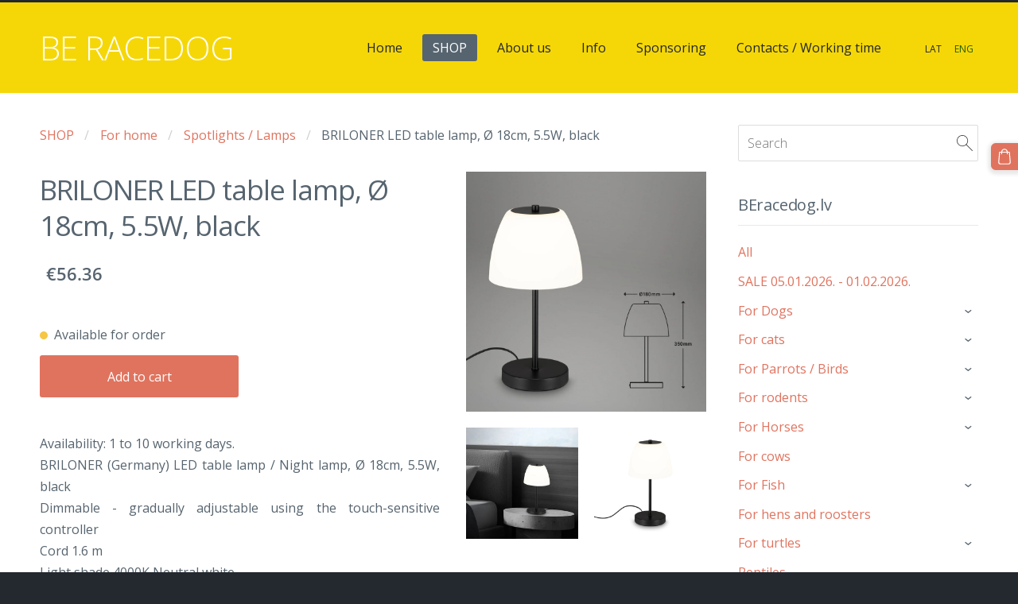

--- FILE ---
content_type: text/html; charset=UTF-8
request_url: https://www.beracedog.lv/shop/item/for-home/spotlights-lamps/briloner-led-table-lamp-o-18cm-55w-black/
body_size: 16547
content:
<!doctype html>

<html lang="en">

    <head>

        <title>BRILONER LED table lamp, Ø 18cm, 5.5W, black - Spotlights / Lamps - SHOP - beracedog</title>

    <meta name="description" content="Availability: 1 to 10 working days.BRILONER (Germany) LED table lamp / Night lamp, Ø 18cm, 5.5W, blackDimmable - gradually adjustable using the touch-sensitive controllerCord 1.6 mLight shade 4000K" />

    <link rel="canonical" href="https://www.beracedog.lv/shop/item/for-home/spotlights-lamps/briloner-led-table-lamp-o-18cm-55w-black/">

    <meta name="twitter:card" content="summary" />
            <meta property="og:title" content="BRILONER LED table lamp, Ø 18cm, 5.5W, black - Spotlights / Lamps - SHOP - beracedog" />
            <meta property="og:description" content="Availability: 1 to 10 working days.BRILONER (Germany) LED table lamp / Night lamp, Ø 18cm, 5.5W, blackDimmable - gradually adjustable using the touch-sensitive controllerCord 1.6 mLight shade 4000K" />
            <meta property="og:image" content="https://www.beracedog.lv/files/656177/catitems/q2-db5f7e69464aec63ff96c4eaa18c792e.jpg" />
    


        <meta charset="utf-8" />
        <meta name="viewport" content="width=device-width,initial-scale=1.0,maximum-scale=1.0" />

        <link href="https://dss4hwpyv4qfp.cloudfront.net/designs/_shared/fonts/?family=Open+Sans:300,regular,italic,600,700&subset=latin,latin-ext,cyrillic" rel="stylesheet" type="text/css" />
        <link rel="stylesheet" href="https://dss4hwpyv4qfp.cloudfront.net/designs/_shared/css/layout-shared.css?v=2.577" type="text/css" />
        <link rel="stylesheet" href="https://dss4hwpyv4qfp.cloudfront.net/designs/_shared/css/legacy-v1.css?v=2.577" type="text/css" />
        <link rel="stylesheet" href="https://dss4hwpyv4qfp.cloudfront.net/designs/subtle/css/layout.css?v=2.577" type="text/css" />
        <link rel="stylesheet" href="https://dss4hwpyv4qfp.cloudfront.net/designs/subtle/css/editable.css?v=2.577" type="text/css" />

        <link href="/favicon.png?1" rel="shortcut icon">
<link href="/favicon.png?1" rel="apple-touch-icon">        
            <link rel="stylesheet" href="https://dss4hwpyv4qfp.cloudfront.net/libs/js/fancybox3/jquery.fancybox.min.css?v=2.577" type="text/css" />
                <script src="https://dss4hwpyv4qfp.cloudfront.net/libs/js/jquery/2.2.4/jquery.min.js" ></script>
            <script src="https://dss4hwpyv4qfp.cloudfront.net/libs/js/fancybox3/jquery.fancybox.min.js?v=2.577" defer></script>
            <script src="https://dss4hwpyv4qfp.cloudfront.net/libs/js/bannerplay/jquery.bannerplay.js?v=2.577" defer></script>
            <script src="https://dss4hwpyv4qfp.cloudfront.net/libs/js/responsivevideos/jquery.responsivevideos.js?v=2.577" defer></script>
            <script src="https://dss4hwpyv4qfp.cloudfront.net/designs/_shared/js/bookings.js?v=2.577" defer></script>
            <script src="https://dss4hwpyv4qfp.cloudfront.net/designs/_shared/js/designfx.js?v=2.577" defer></script>
            <script src="https://dss4hwpyv4qfp.cloudfront.net/libs/js/mozlive.js?v=2.577" ></script>
            <script>var FRONTEND_CDN = 'https://dss4hwpyv4qfp.cloudfront.net';</script>


    
    

    <script src="https://dss4hwpyv4qfp.cloudfront.net/m/localize/menu/en/?v=2.577" defer></script>
<script src="https://dss4hwpyv4qfp.cloudfront.net/m/localize/cart/en/?v=2.577" defer></script>
<script src="https://dss4hwpyv4qfp.cloudfront.net/libs/js/component/cart.js?v=2.577" defer></script>
<script src="https://dss4hwpyv4qfp.cloudfront.net/libs/js/component/filter.js?v=2.577" defer></script>

            <script>
                var mozPageMozApi = {"language":"en","page":"shop"}
            </script>
            

            <script>
                var mozCatalogUser = {
                    isLoggedIn: 0
                }
            </script>
            


<script>
    function isSmallTouchDevice() {
        return (('ontouchstart' in window) && (window.matchMedia("(max-width: 750px), (max-height: 500px)").matches));
    }
    if (isSmallTouchDevice()) {
        document.documentElement.classList.add('mobile-header');
    }
</script>



            <link href="https://fonts.googleapis.com/css?family=Open+Sans:300,300italic,400,400italic&subset=latin,latin-ext,cyrillic,hebrew" rel="stylesheet" type="text/css" />
            <style class="customizer">
                                                                            #top { border-color :  #24282f  }
                                                                                                                            #top, #submenu li:hover > a, #submenu li.selected > a { background-color :  #f5d708  }
                                                                                                                            #title .mz_wysiwyg { color :  #ffffff  }
                                                                                                                            #menu > ul > li > a, #submenu li:hover > a, #submenu li.selected > a, #toptext .mz_wysiwyg * { color :  #24282f  }
                                                                                                                            #menu > ul > li > a:hover, #menu > ul > li.selected > a { background-color :  #56646f  }
                                                                                                                            #menu > ul > li.selected > a, #menu > ul > li > a:hover { color :  #ffffff  }
                                                                                                                            #submenu a { color :  #aaadae  }
                                                                                                                            #submenubox { background-color :  #24282f  }
                                                                                                                            #languages li > a { color :  #24282f  }
                                                                                                                            #languages li.selected > a, #languages li > a:hover { color :  #255d08  }
                                                                                                                            #wrap, .section-bg-none { background-color :  #ffffff  }
                                                                                                                            a, .mz_editable a { color :  #e0735e  }
                                                                                                                            a:hover, .mz_editable a:hover, .mz_recentposts a:hover { color :  #56646f  }
                                                                                                                            .moze-form .moze-formbutton, .moze-button, .moze-button-large { background-color :  #e0735e  }
                                                                            .moze-button-large.btn-alt-light { border-color :  #e0735e  }
                                                                            .moze-button-large.btn-white, .moze-button.btn-alt, .moze-button-large.btn-alt { color :  #e0735e  }
                                                                                                                            .moze-form .moze-formbutton:hover, .moze-button:hover, .moze-button-large:hover { background-color :  #3c424f  }
                                                                            .moze-button-large.btn-alt-light:hover { border-color :  #3c424f  }
                                                                            .moze-button-large.btn-white:hover, .moze-button.btn-alt:hover, .moze-button-large.btn-alt:hover { color :  #3c424f  }
                                                                                                                            #bigbar-overlay { background-color :  rgba(224, 114, 92, 0.85)  }
                                                                                                                            .bigbar-h1 .mz_wysiwyg, .bigbar-h2 .mz_wysiwyg { color :  #ffffff  }
                                                                                                                            .mz_editable h1, .mz_editable h1.moze-megatitle, .mz_editable h1 a { color :  #56646f  }
                                                                                                                            .mz_editable h2, .sidebox h2 { color :  #56646f  }
                                                                                                                            .mz_editable h3 { color :  #56646f  }
                                                                                                                            .section-bg-1 { background-color :  #ffffff  }
                                                                                                                            .section-bg-2 { background-color :  #fe5f55  }
                                                                                                                                                body { background-color :  #24282f  }
                                                                                                                            #bottom .mz_wysiwyg { color :  #aaadae  }
                                                                                                                            #bottom a { color :  #ffffff  }
                                                                            #bottom .mz_social a { fill :  #ffffff  }
                                                                                                                            #bottom a:hover { color :  #aaadae  }
                                                                                                                                                                                                                                                                                                                                                                                                                                                    
        @media (forced-colors: active) {
            :root { --color-header :  Canvas  }
            :root { --color-title :  CanvasText  }
            :root { --color-menu-text :  LinkText  }
            :root { --color-menu-text-selected :  CanvasText  }
            :root { --color-menu-accent :  CanvasText  }
            :root { --color-submenu :  Canvas  }
            :root { --color-submenu-text :  LinkText  }
            :root { --color-submenu-text-selected :  CanvasText  }
            :root { --color-submenu-accent :  CanvasText  }
            :root { --color-link :  LinkText  }
            :root { --color-button :  ButtonFace  }
            :root { --color-button-text :  ButtonText  }
            :root { --color-button-hover :  ButtonFace  }
            :root { --color-button-text-hover :  ButtonText  }
            :root { --color-sidemenu-text :  LinkText  }
            :root { --color-sidemenu-text-hover :  CanvasText  }
            :root { --color-h1 :  CanvasText  }
            :root { --color-h2 :  CanvasText  }
            :root { --color-h3 :  CanvasText  }
            :root { --color-text :  CanvasText  }
            :root { --color-text-strong :  CanvasText  }
            :root { --color-price :  CanvasText  }
            :root { --color-text-highlight :  Canvas  }
            :root { --color-text-border :  CanvasText  }
            :root { --color-background :  Canvas  }
            :root { --color-section-bg-1 :  Canvas  }
            :root { --color-section-bg-2 :  Canvas  }
            :root { --color-section-bg-3 :  Canvas  }
            :root { --color-footer :  Canvas  }
            :root { --color-footer-text :  CanvasText  }
            :root { --color-footer-link :  LinkText  }
            :root { --color-footer-link-hover :  CanvasText  }
            :root { --color-text-1 :  CanvasText  }
            :root { --color-text-1-highlight :  Canvas  }
            :root { --color-text-1-button :  ButtonFace  }
            :root { --color-text-1-button-text :  ButtonText  }
        }

    </style>
    <style class="customizer-fonts">
                                                                                                                                                                                                                                                                                                                                                                                                                                                                                                                                                                                                                                        body, .mz_editable {
                                                                                font-family : 'Open Sans', Arial, Helvetica, sans-serif;
                                                                        }
                                                                                                                            #title .mz_wysiwyg {
                                                                                font-family : 'Open Sans', Arial, Helvetica, sans-serif;
                                                                                                            font-weight : 300;
                                                                                                            letter-spacing : -1px;
                                                                        }
                                                                                                                            .mz_editable h1, .mz_editable h1.moze-megatitle {
                                                                                font-family : 'Open Sans', Arial, Helvetica, sans-serif;
                                                                                                            font-weight : 400;
                                                                                                            letter-spacing : -.03em;
                                                                        }
                                                                                                                            .mz_editable h2, .sidebox h2 {
                                                                                font-family : 'Open Sans', Arial, Helvetica, sans-serif;
                                                                                                            font-weight : normal;
                                                                                                            letter-spacing : -.01em;
                                                                        }
                                                                            #sidebar h2 {
                                                                                font-family : 'Open Sans', Arial, Helvetica, sans-serif;
                                                                                                            font-weight : normal;
                                                                                                            letter-spacing : -.01em;
                                                                        }
                                                                                                                            .mz_editable h3 {
                                                                                font-family : 'Open Sans', Arial, Helvetica, sans-serif;
                                                                                                            font-weight : 400;
                                                                        }
                                                                                                                            .bigbar-h1 .mz_wysiwyg {
                                                                                font-family : 'Open Sans', Arial, Helvetica, sans-serif;
                                                                                                            letter-spacing : -1px;
                                                                        }
                                                        @media screen and (max-width: 600px) {                     .bigbar-h1 .mz_wysiwyg {
                                                                                font-family : 'Open Sans', Arial, Helvetica, sans-serif;
                                                                                                            letter-spacing : -1px;
                                                                        }
                     }                                                                                                         .bigbar-h2 .mz_wysiwyg {
                                                                                font-family : 'Open Sans', Arial, Helvetica, sans-serif;
                                                                                                            font-weight : 300;
                                                                        }
                                                                                                                            .moze-form input, .moze-form select, .moze-form textarea {
                                                                                font-family : 'Open Sans', Arial, Helvetica, sans-serif;
                                                                                                            font-weight : 300;
                                                                        }
                                                                                                                            .moze-button, .moze-button-large, .moze-form .moze-formbutton {
                                                                                font-family : 'Open Sans', Arial, Helvetica, sans-serif;
                                                                        }
                                                                                                                            .mz_editable .moze-blockquote {
                                                                                font-style : italic;
                                                                        }
                                                                                                                            .mz_editable .moze-code {
                                                                                font-family : 'Courier New', Courier, monospace;
                                                                        }
                                                                                                                            #menu ul li a {
                                                                                font-family : 'Open Sans', Arial, Helvetica, sans-serif;
                                                                        }
                                                                                                                            #menu > ul > li > a {
                                                                                font-family : 'Open Sans', Arial, Helvetica, sans-serif;
                                                                        }
                                                                                                                            #languages li > a {
                                                                                font-family : 'Open Sans', Arial, Helvetica, sans-serif;
                                                                        }
                                                                                                                                                                </style>

    

    


        <script src="https://dss4hwpyv4qfp.cloudfront.net/designs/_shared/js/legacy-v1.js?v=2.577"></script>

    </head>

    <body class="header-menu-end    footer-classic                                    " lang="en">

        
        <div id="wrap">
            <header id="top">
    <div id="header">
        <a id="skip-link" href="javascript:;" tabindex="1">Skip to main content</a>
        <div id="header-side">
            <div id="shopicons">
                                <button class="menu-icon shopbar-search"  href="javascript:;" title="Search" aria-label="Search" aria-haspopup="dialog"><svg xmlns="http://www.w3.org/2000/svg"></svg></button>
                                                <button class="menu-icon shopbar-cart" href="javascript:;" title="Cart" aria-label="Cart" aria-haspopup="dialog"><svg xmlns="http://www.w3.org/2000/svg"></svg><span class="moze-value-bubble"></span></button>
                                            </div>
            <div id="toolicons">

            </div>
            <div  class="mz_component mz_lngselect moze-overlay-zone" id="languages">    <button class="menu-icon" href="javascript:;" aria-label="Language selection" aria-haspopup="true" aria-controls="languages-menu"><svg xmlns="http://www.w3.org/2000/svg"></svg>&nbsp;ENG</button>
    <ul id="languages-menu" role="menu">
                    <li  role="none">
                <a href="/" hreflang="lv" role="menuitem" aria-label="Latviešu" >LAT</a>
            </li>
                    <li  class="selected" role="none">
                <a href="/home/" hreflang="en" role="menuitem" aria-label="English" aria-current="true">ENG</a>
            </li>
            </ul>
    </div>
                    </div>
        <div id="header-main">
            <div id="title">
                                    <a href="/home/"><div class="mz_component mz_wysiwyg mz_editable">    <div class="moze-wysiwyg-editor" >
                    BE RACEDOG
            </div>
</div></a>
                            </div>
                            <div id="toptext" style="display: none">
                    <div  class="mz_component mz_wysiwyg mz_editable">    <div class="moze-wysiwyg-editor" >
            </div>
</div>
                </div>
                                        <div  class="mz_component mz_menu moze-overlay-zone" id="menu" aria-label="Main menu">
            <ul role="menu">
                <li role="none"><a href="/home/"  role="menuitem" >Home</a>
                                    </li>
                        <li class="selected" role="none"><a href="/shop/"  role="menuitem"  aria-current="true">SHOP</a>
                                    </li>
                        <li role="none"><a href="/about-us/"  role="menuitem" aria-haspopup="true">About us</a>
                        <ul role="menu">
                <li role="none"><a href="/about-us/our-distributors/"  role="menuitem" >Our Distributors</a>
                                    </li>
                            </ul></li>
                                    <li role="none"><a href="/info/"  role="menuitem" aria-haspopup="true">Info</a>
                        <ul role="menu">
                <li role="none"><a href="/info/shopping-terms-and-conditions/"  role="menuitem" >Shopping terms and conditions</a>
                                    </li>
                        <li role="none"><a href="/info/ordering/"  role="menuitem" >Ordering</a>
                                    </li>
                        <li role="none"><a href="/info/waranty/"  role="menuitem" >Warranty</a>
                                    </li>
                        <li role="none"><a href="/info/the-right-of-withdrawal/"  role="menuitem" >The right of withdrawal</a>
                                    </li>
                        <li role="none"><a href="/info/delivery/"  role="menuitem" >Delivery</a>
                                    </li>
                        <li role="none"><a href="/info/gift-cards/"  role="menuitem" >Gift cards</a>
                                    </li>
                        <li role="none"><a href="/info/loyalty-programm/"  role="menuitem" >Loyalty programm</a>
                                    </li>
                        <li role="none"><a href="/info/terms-of-use/"  role="menuitem" >Terms of use</a>
                                    </li>
                            </ul></li>
                                    <li role="none"><a href="/sponsoring/"  role="menuitem" >Sponsoring</a>
                                    </li>
                        <li role="none"><a href="/contacts--working-time/"  role="menuitem" >Contacts / Working time</a>
                                </li></ul>
            
</div>
                    </div>

        <button id="languages-opener" aria-label="Language selection" class="mobile-menu-opener clearbutton"><svg xmlns="http://www.w3.org/2000/svg"></svg></button>
        <button id="menu-opener" aria-label="Main menu" class="mobile-menu-opener clearbutton"><svg xmlns="http://www.w3.org/2000/svg"></svg></button>

    </div>
    </header>                <div id="submenubox"><nav  class="mz_component mz_menu mz_catalogmenu is-alternate" id="submenu" aria-label="Produktu kategorijas"><button id="submenu-opener" class="clearbutton"><span>&nbsp;</span></button>

</nav></div>
                            <div id="main">


    

<div>
    <main id="catalog" class="section section-customizable section-text-color-none ">
        <div class="mz_overlay_bar"></div>
        <div class="container">
            <div id="sidebar-wrap"
                                              >
                                <div id="sidebar">
                    <div  class="mz_component mz_catalogsearchbox mz_editable sidebox">    <form action="/shop/" class="moze-form moze-catalog-searchbox-form" method="post" style="position: relative; margin-top: 0" role="search">
        <input class="search-query" type="text" value="" placeholder="Search" aria-label="Search">
        <button class="search-btn clearbutton" aria-label="Search"></button>
    </form></div>
                    <nav  class="mz_component mz_catalogcategories moze-overlay-zone sidebox" data-name="maincatalogcategories" data-type="catalogcategories" aria-labelledby="catalog-categories-heading">
            <h2 id="catalog-categories-heading">BEracedog.lv</h2>
    


            <ul role="menu" class="asidemenu collapsible">
                                                <li role="none" >
                        <a href="/shop/params/category/all/" role="menuitem" >All</a>
                    </li>
                                                    <li role="none" >
                        <a href="/shop/params/category/featured/" role="menuitem" >SALE 05.01.2026. - 01.02.2026.</a>
                    </li>
                                    <li role="none" >
        <a href="/shop/category/dog/" role="menuitem" >For Dogs</a>
                    <ul role="menu" >
                    <li role="none" >
        <a href="/shop/category/dog/dog-harness/" role="menuitem" >Dog harness</a>
                                </li>
                <li role="none" >
        <a href="/shop/category/dog/leash/" role="menuitem" >Dog leash</a>
                                </li>
                <li role="none" >
        <a href="/shop/category/dog/food/" role="menuitem" >Dog Dry food</a>
                                </li>
                <li role="none" >
        <a href="/shop/category/dog/snacks-1/" role="menuitem" >Snacks</a>
                                </li>
                <li role="none" >
        <a href="/shop/category/dog/wet-food-1/" role="menuitem" >Dog wet food / canned food</a>
                                </li>
                <li role="none" >
        <a href="/shop/category/dog/piedevas/" role="menuitem" >Dog Feed Additives</a>
                                </li>
                <li role="none" >
        <a href="/shop/category/dog/pate-sausages/" role="menuitem" >Pate and Sausages</a>
                                </li>
                <li role="none" >
        <a href="/shop/category/dog/162669/" role="menuitem" >Collar</a>
                                </li>
                <li role="none" >
        <a href="/shop/category/dog/care/" role="menuitem" >Care products</a>
                                </li>
                <li role="none" >
        <a href="/shop/category/dog/456792/" role="menuitem" >Cooling vests for dogs</a>
                                </li>
                <li role="none" >
        <a href="/shop/category/dog/food-bowl/" role="menuitem" >Dog food bowl (dishes)</a>
                                </li>
                <li role="none" >
        <a href="/shop/category/dog/safety/" role="menuitem" >Safety </a>
                                </li>
                <li role="none" >
        <a href="/shop/category/dog/148362/" role="menuitem" >Booties</a>
                                </li>
                <li role="none" >
        <a href="/shop/category/dog/stakeout/" role="menuitem" >Stake-out</a>
                                </li>
                <li role="none" >
        <a href="/shop/category/dog/canicross-belts/" role="menuitem" >Canicross belts</a>
                                </li>
                <li role="none" >
        <a href="/shop/category/dog/adress-tube/" role="menuitem" >ID pendant / Adress tube</a>
                                </li>
                <li role="none" >
        <a href="/shop/category/dog/dog-whistles/" role="menuitem" >Dog Whistles</a>
                                </li>
                <li role="none" >
        <a href="/shop/category/dog/extension/" role="menuitem" >Bike / scooter extension</a>
                                </li>
                <li role="none" >
        <a href="/shop/category/dog/sleeping-place-carpet/" role="menuitem" >Sleeping place / carpet</a>
                                </li>
                <li role="none" >
        <a href="/shop/category/dog/dog-box/" role="menuitem" >Dog box / bags</a>
                                </li>
                <li role="none" >
        <a href="/shop/category/dog/pads/" role="menuitem" >Pads</a>
                                </li>
                <li role="none" >
        <a href="/shop/category/dog/coat/" role="menuitem" >Dog coat</a>
                                </li>
                <li role="none" >
        <a href="/shop/category/dog/apkakle/" role="menuitem" >Apkakle</a>
                                </li>
                <li role="none" >
        <a href="/shop/category/dog/training-skirts/" role="menuitem" >Training skirts</a>
                                </li>
                <li role="none" >
        <a href="/shop/category/dog/wc/" role="menuitem" >WC</a>
                                </li>
                <li role="none" >
        <a href="/shop/category/dog/toys-1/" role="menuitem" >Toys</a>
                                </li>
                <li role="none" >
        <a href="/shop/category/dog/posstoperative-bodie/" role="menuitem" >Posstoperative Bodie</a>
                                </li>
                <li role="none" >
        <a href="/shop/category/dog/ladders/" role="menuitem" >Ladders</a>
                                </li>
                            </ul></li>
                            <li role="none" >
        <a href="/shop/category/cats/" role="menuitem" >For cats</a>
                    <ul role="menu" >
                    <li role="none" >
        <a href="/shop/category/cats/dry-food/" role="menuitem" >Cat dry food</a>
                                </li>
                <li role="none" >
        <a href="/shop/category/cats/wet-food/" role="menuitem" >Cat wet food / canned food</a>
                                </li>
                <li role="none" >
        <a href="/shop/category/cats/snacks/" role="menuitem" >Snacks</a>
                                </li>
                <li role="none" >
        <a href="/shop/category/cats/pate/" role="menuitem" >Pate / Soup</a>
                                </li>
                <li role="none" >
        <a href="/shop/category/cats/cat-food-supplements/" role="menuitem" >Cat food supplements</a>
                                </li>
                <li role="none" >
        <a href="/shop/category/cats/milk-for-kittens/" role="menuitem" >Milk for kittens</a>
                                </li>
                <li role="none" >
        <a href="/shop/category/cats/cat-yoghurt/" role="menuitem" >Cat yoghurt</a>
                                </li>
                <li role="none" >
        <a href="/shop/category/cats/calming-items/" role="menuitem" >Calming items</a>
                                </li>
                <li role="none" >
        <a href="/shop/category/cats/bowl/" role="menuitem" >Food bowl (dishes)</a>
                                </li>
                <li role="none" >
        <a href="/shop/category/cats/199671/" role="menuitem" >Kaķu skrāpējamie stabiņi</a>
                                </li>
                <li role="none" >
        <a href="/shop/category/cats/sand/" role="menuitem" >Cat sand and WC</a>
                                </li>
                <li role="none" >
        <a href="/shop/category/cats/toys/" role="menuitem" >Toys</a>
                                </li>
                <li role="none" >
        <a href="/shop/category/cats/care-products/" role="menuitem" >Care products</a>
                                </li>
                <li role="none" >
        <a href="/shop/category/cats/376769/" role="menuitem" >Cat leashes and harnesses</a>
                                </li>
                <li role="none" >
        <a href="/shop/category/cats/cat-beds/" role="menuitem" >Cat beds</a>
                                </li>
                            </ul></li>
                            <li role="none" >
        <a href="/shop/category/for-parrots-birds/" role="menuitem" >For Parrots / Birds</a>
                    <ul role="menu" >
                    <li role="none" >
        <a href="/shop/category/for-parrots-birds/food-1/" role="menuitem" >Food</a>
                                </li>
                <li role="none" >
        <a href="/shop/category/for-parrots-birds/accessories-2/" role="menuitem" >Accessories</a>
                                </li>
                <li role="none" >
        <a href="/shop/category/for-parrots-birds/care-products-2/" role="menuitem" >Care products</a>
                                </li>
                            </ul></li>
                            <li role="none" >
        <a href="/shop/category/for-rodents/" role="menuitem" >For rodents</a>
                    <ul role="menu" >
                    <li role="none" >
        <a href="/shop/category/for-rodents/food-2/" role="menuitem" >Food</a>
                                </li>
                <li role="none" >
        <a href="/shop/category/for-rodents/box-1/" role="menuitem" >Box</a>
                                </li>
                <li role="none" >
        <a href="/shop/category/for-rodents/accessories-1/" role="menuitem" >Accessories</a>
                                </li>
                            </ul></li>
                            <li role="none" >
        <a href="/shop/category/horses/" role="menuitem" >For Horses</a>
                    <ul role="menu" >
                    <li role="none" >
        <a href="/shop/category/horses/equipment-maintenance/" role="menuitem" > Equipment maintenance</a>
                                </li>
                <li role="none" >
        <a href="/shop/category/horses/hook-1/" role="menuitem" >Hook</a>
                                </li>
                <li role="none" >
        <a href="/shop/category/horses/pasture/" role="menuitem" >Pasture</a>
                                </li>
                <li role="none" >
        <a href="/shop/category/horses/for-horses/" role="menuitem" >For horses</a>
                                </li>
                <li role="none" >
        <a href="/shop/category/horses/rider-equipment/" role="menuitem" >Rider equipment</a>
                                </li>
                <li role="none" >
        <a href="/shop/category/horses/food-5/" role="menuitem" >Food</a>
                                </li>
                <li role="none" >
        <a href="/shop/category/horses/pakaisi/" role="menuitem" >Pakaisi</a>
                                </li>
                <li role="none" >
        <a href="/shop/category/horses/feed-additives/" role="menuitem" >Feed additives</a>
                                </li>
                            </ul></li>
                            <li role="none" >
        <a href="/shop/category/for-cows/" role="menuitem" >For cows</a>
                                </li>
                <li role="none" >
        <a href="/shop/category/for-fish/" role="menuitem" >For Fish</a>
                    <ul role="menu" >
                    <li role="none" >
        <a href="/shop/category/for-fish/food-4/" role="menuitem" >Food</a>
                                </li>
                <li role="none" >
        <a href="/shop/category/for-fish/for-aquarium/" role="menuitem" >For Aquarium</a>
                                </li>
                <li role="none" >
        <a href="/shop/category/for-fish/for-fish-health-and-well-being/" role="menuitem" >For fish health and well-being</a>
                                </li>
                            </ul></li>
                            <li role="none" >
        <a href="/shop/category/for-hens-and-roosters/" role="menuitem" >For hens and roosters</a>
                                </li>
                <li role="none" >
        <a href="/shop/category/for-turtles/" role="menuitem" >For turtles</a>
                    <ul role="menu" >
                    <li role="none" >
        <a href="/shop/category/for-turtles/food-3/" role="menuitem" >Food</a>
                                </li>
                            </ul></li>
                            <li role="none" >
        <a href="/shop/category/reptiles/" role="menuitem" >Reptiles</a>
                                </li>
                <li role="none" >
        <a href="/shop/category/games-puzzles/" role="menuitem" >Board games and puzzles</a>
                                </li>
                <li role="none" >
        <a href="/shop/category/cleaning-disinfectants/" role="menuitem" >Cleaning &amp; disinfectants</a>
                                </li>
                <li role="none" >
        <a href="/shop/category/for-home/" role="menuitem" >For home</a>
                    <ul role="menu" >
                    <li role="none" >
        <a href="/shop/category/for-home/furniture-accessories/" role="menuitem" >Furniture, Plumbing, Home accessories</a>
                                </li>
                <li role="none" >
        <a href="/shop/category/for-home/wc-1/" role="menuitem" >Wc</a>
                                </li>
                <li role="none" >
        <a href="/shop/category/for-home/pillows/" role="menuitem" >Pillows, covers</a>
                                </li>
                <li role="none" >
        <a href="/shop/category/for-home/blankets/" role="menuitem" >Pleds, Blankets</a>
                                </li>
                <li role="none" >
        <a href="/shop/category/for-home/towel/" role="menuitem" >Towel</a>
                                </li>
                <li role="none" >
        <a href="/shop/category/for-home/bed-clothes/" role="menuitem" >Bed clothes</a>
                                </li>
                <li role="none" >
        <a href="/shop/category/for-home/kitchen/" role="menuitem" >Kitchen items</a>
                                </li>
                <li role="none" >
        <a href="/shop/category/for-home/dishes/" role="menuitem" >Dishes / Tableware</a>
                                </li>
                <li role="none" >
        <a href="/shop/category/for-home/umbrella/" role="menuitem" >Umbrella</a>
                                </li>
                <li role="none" >
        <a href="/shop/category/for-home/cosmetic/" role="menuitem" >Cosmetic, cosmetic bags</a>
                                </li>
                <li role="none" >
        <a href="/shop/category/for-home/tablecloth/" role="menuitem" >Tablecloth</a>
                                </li>
                <li role="none" >
        <a href="/shop/category/for-home/candles/" role="menuitem" >Candles / Latern</a>
                                </li>
                <li role="none" >
        <a href="/shop/category/for-home/keys/" role="menuitem" >Keys</a>
                                </li>
                <li role="none" >
        <a href="/shop/category/for-home/tools-2/" role="menuitem" >Tools</a>
                                </li>
                <li role="none" >
        <a href="/shop/category/for-home/staplers-and-rivets/" role="menuitem" >Staplers and rivets</a>
                                </li>
                <li role="none"  class="selected">
        <a href="/shop/category/for-home/spotlights-lamps/" role="menuitem" aria-current="true">Spotlights / Lamps</a>
                                </li>
                <li role="none" >
        <a href="/shop/category/for-home/sensor/" role="menuitem" >Sensor technology</a>
                                </li>
                <li role="none" >
        <a href="/shop/category/for-home/led/" role="menuitem" >LED tapes</a>
                                </li>
                <li role="none" >
        <a href="/shop/category/for-home/lawn-mowers-trimmers/" role="menuitem" >Lawn mowers / trimmers</a>
                                </li>
                <li role="none" >
        <a href="/shop/category/for-home/doormats-carpets/" role="menuitem" >Doormats / carpets</a>
                                </li>
                <li role="none" >
        <a href="/shop/category/for-home/camera/" role="menuitem" >Camera</a>
                                </li>
                <li role="none" >
        <a href="/shop/category/for-home/tools-1/" role="menuitem" >Tools</a>
                                </li>
                <li role="none" >
        <a href="/shop/category/for-home/fan-1/" role="menuitem" >Fan</a>
                                </li>
                <li role="none" >
        <a href="/shop/category/for-home/for-garden/" role="menuitem" >For garden</a>
                                </li>
                <li role="none" >
        <a href="/shop/category/for-home/bath-room/" role="menuitem" >Bath room</a>
                                </li>
                <li role="none" >
        <a href="/shop/category/for-home/waste-bins/" role="menuitem" >Waste bins</a>
                                </li>
                <li role="none" >
        <a href="/shop/category/for-home/care-products-1/" role="menuitem" >Care products</a>
                                </li>
                            </ul></li>
                            <li role="none" >
        <a href="/shop/category/car-accessories/" role="menuitem" >Car accessories</a>
                                </li>
                <li role="none" >
        <a href="/shop/category/giftcard/" role="menuitem" >Gift card</a>
                                </li>
                <li role="none" >
        <a href="/shop/category/active-rest/" role="menuitem" >Active rest</a>
                    <ul role="menu" >
                    <li role="none" >
        <a href="/shop/category/active-rest/for-sleeping/" role="menuitem" >For sleeping</a>
                                </li>
                            </ul></li>
                            <li role="none" >
        <a href="/shop/category/sport/" role="menuitem" >For sport</a>
                    <ul role="menu" >
                    <li role="none" >
        <a href="/shop/category/sport/veloeng/" role="menuitem" >Cycling</a>
                                </li>
                <li role="none" >
        <a href="/shop/category/sport/canicross-belts-1/" role="menuitem" >Canicross belts</a>
                                </li>
                <li role="none" >
        <a href="/shop/category/sport/equipment-bag/" role="menuitem" >Equipment Bag</a>
                                </li>
                <li role="none" >
        <a href="/shop/category/sport/footbikes/" role="menuitem" >Footbikes</a>
                                </li>
                            </ul></li>
                            <li role="none" >
        <a href="/shop/category/gifts/" role="menuitem" >Gift</a>
                    <ul role="menu" >
                    <li role="none" >
        <a href="/shop/category/gifts/dream-cachers/" role="menuitem" >Dream Cachers</a>
                                </li>
                <li role="none" >
        <a href="/shop/category/gifts/handicrafts-gift/" role="menuitem" >Handicrafts gift</a>
                                </li>
                <li role="none" >
        <a href="/shop/category/gifts/pendant/" role="menuitem" >Pendant</a>
                                </li>
                <li role="none" >
        <a href="/shop/category/gifts/fabric-bag/" role="menuitem" >Fabric Bag</a>
                                </li>
                <li role="none" >
        <a href="/shop/category/gifts/paper-bags/" role="menuitem" >Paper bags</a>
                                </li>
                <li role="none" >
        <a href="/shop/category/gifts/gift-box/" role="menuitem" >Gift box</a>
                                </li>
                <li role="none" >
        <a href="/shop/category/gifts/suprise-gift/" role="menuitem" >Suprise gift</a>
                                </li>
                <li role="none" >
        <a href="/shop/category/gifts/numbers/" role="menuitem" >Numbers</a>
                                </li>
                            </ul></li>
                            <li role="none" >
        <a href="/shop/category/handicrafts/" role="menuitem" >Handicrafts / manufaturing</a>
                    <ul role="menu" >
                    <li role="none" >
        <a href="/shop/category/handicrafts/ropes-twine/" role="menuitem" >Ropes, twine</a>
                                </li>
                <li role="none" >
        <a href="/shop/category/handicrafts/lentas-eng/" role="menuitem" >Tapes</a>
                                </li>
                <li role="none" >
        <a href="/shop/category/handicrafts/rubber-webbing/" role="menuitem" >Rubber Webbing</a>
                                </li>
                <li role="none" >
        <a href="/shop/category/handicrafts/polypropylen-tapes/" role="menuitem" >polypropylen tapes</a>
                                </li>
                <li role="none" >
        <a href="/shop/category/handicrafts/policotton/" role="menuitem" >Policotton webbing</a>
                                </li>
                <li role="none" >
        <a href="/shop/category/handicrafts/grosgrain-ribbon/" role="menuitem" >Grosgrain ribbon</a>
                                </li>
                <li role="none" >
        <a href="/shop/category/handicrafts/reflective-webbings/" role="menuitem" >Reflective Webbings</a>
                                </li>
                <li role="none" >
        <a href="/shop/category/handicrafts/elastic-tapes/" role="menuitem" >Elastic Tape</a>
                                </li>
                <li role="none" >
        <a href="/shop/category/handicrafts/fold-over-elastic/" role="menuitem" >Fold-over elastic</a>
                                </li>
                <li role="none" >
        <a href="/shop/category/handicrafts/elastic-cord/" role="menuitem" >Elastic cord</a>
                                </li>
                <li role="none" >
        <a href="/shop/category/handicrafts/velcro/" role="menuitem" >Velcro</a>
                                </li>
                <li role="none" >
        <a href="/shop/category/handicrafts/cord-lock-stopper-toggles/" role="menuitem" >Cord lock stopper Toggles</a>
                                </li>
                <li role="none" >
        <a href="/shop/category/handicrafts/needles/" role="menuitem" >Needles / Clips</a>
                                </li>
                <li role="none" >
        <a href="/shop/category/handicrafts/embroidery/" role="menuitem" >Embroidery</a>
                                </li>
                <li role="none" >
        <a href="/shop/category/handicrafts/handcrafts-bag-baskets/" role="menuitem" >Bags / Baskets / Box</a>
                                </li>
                <li role="none" >
        <a href="/shop/category/handicrafts/chalk-pencils/" role="menuitem" >Chalk / Fonts / Pencils / Colours</a>
                                </li>
                <li role="none" >
        <a href="/shop/category/handicrafts/jewelery-1/" role="menuitem" >Jewelery</a>
                                </li>
                <li role="none" >
        <a href="/shop/category/handicrafts/knitting-needles/" role="menuitem" >Knitting Needles</a>
                                </li>
                <li role="none" >
        <a href="/shop/category/handicrafts/oil/" role="menuitem" >Oil</a>
                                </li>
                <li role="none" >
        <a href="/shop/category/handicrafts/crochet-hook/" role="menuitem" >Crochet hook</a>
                                </li>
                <li role="none" >
        <a href="/shop/category/handicrafts/tools/" role="menuitem" >Tools</a>
                                </li>
                <li role="none" >
        <a href="/shop/category/handicrafts/mannequin/" role="menuitem" >Mannequin</a>
                                </li>
                <li role="none" >
        <a href="/shop/category/handicrafts/measuring-tape/" role="menuitem" >Measuring tape, rulers</a>
                                </li>
                <li role="none" >
        <a href="/shop/category/handicrafts/feathers/" role="menuitem" >Feathers</a>
                                </li>
                <li role="none" >
        <a href="/shop/category/handicrafts/paper/" role="menuitem" >Paper</a>
                                </li>
                <li role="none" >
        <a href="/shop/category/handicrafts/buckle/" role="menuitem" >Buckle</a>
                                </li>
                <li role="none" >
        <a href="/shop/category/handicrafts/adjuster/" role="menuitem" >Adjuster</a>
                                </li>
                <li role="none" >
        <a href="/shop/category/handicrafts/hook/" role="menuitem" >Hook</a>
                                </li>
                <li role="none" >
        <a href="/shop/category/handicrafts/decorative-flowers/" role="menuitem" >Decorative flowers</a>
                                </li>
                <li role="none" >
        <a href="/shop/category/handicrafts/button/" role="menuitem" >Button</a>
                                </li>
                <li role="none" >
        <a href="/shop/category/handicrafts/scissors/" role="menuitem" >Scissors</a>
                                </li>
                <li role="none" >
        <a href="/shop/category/handicrafts/threads-ntf/" role="menuitem" >Threads NTF</a>
                                </li>
                <li role="none" >
        <a href="/shop/category/handicrafts/threat-iris/" role="menuitem" >Threat IRIS for machine embroidery</a>
                                </li>
                <li role="none" >
        <a href="/shop/category/handicrafts/threads-talia-120/" role="menuitem" >Threads Talia 120</a>
                                </li>
                <li role="none" >
        <a href="/shop/category/handicrafts/threads-tytan-80/" role="menuitem" >Threads Tytan 80</a>
                                </li>
                <li role="none" >
        <a href="/shop/category/handicrafts/threads-tytan-10/" role="menuitem" >Threads Tytan 10</a>
                                </li>
                <li role="none" >
        <a href="/shop/category/handicrafts/threads-tytan-40/" role="menuitem" >Threads Tytan 40</a>
                                </li>
                <li role="none" >
        <a href="/shop/category/handicrafts/tytan-60/" role="menuitem" >Threads Tytan 60</a>
                                </li>
                <li role="none" >
        <a href="/shop/category/handicrafts/threads-tytan-250/" role="menuitem" >Threads Tytan 250</a>
                                </li>
                <li role="none" >
        <a href="/shop/category/handicrafts/threads-texar-120/" role="menuitem" >Threads Texar 120</a>
                                </li>
                <li role="none" >
        <a href="/shop/category/handicrafts/technical-threads/" role="menuitem" >Technical threads</a>
                                </li>
                <li role="none" >
        <a href="/shop/category/handicrafts/thread/" role="menuitem" >Thread</a>
                                </li>
                <li role="none" >
        <a href="/shop/category/handicrafts/yarn/" role="menuitem" >Yarn</a>
                                </li>
                <li role="none" >
        <a href="/shop/category/handicrafts/glueguns/" role="menuitem" >Glue Guns and adhesives</a>
                                </li>
                <li role="none" >
        <a href="/shop/category/handicrafts/stickytapes-glue/" role="menuitem" >Sticky tape / glue</a>
                                </li>
                <li role="none" >
        <a href="/shop/category/handicrafts/clips-pegs/" role="menuitem" >Cloth Clips / Pegs</a>
                                </li>
                <li role="none" >
        <a href="/shop/category/handicrafts/filcis-eng/" role="menuitem" >Felt</a>
                                </li>
                <li role="none" >
        <a href="/shop/category/handicrafts/leather/" role="menuitem" >Leather</a>
                                </li>
                <li role="none" >
        <a href="/shop/category/handicrafts/d-square/" role="menuitem" >D square </a>
                                </li>
                <li role="none" >
        <a href="/shop/category/handicrafts/d-rings/" role="menuitem" >D rings</a>
                                </li>
                <li role="none" >
        <a href="/shop/category/handicrafts/o-rings/" role="menuitem" >O rings</a>
                                </li>
                <li role="none" >
        <a href="/shop/category/handicrafts/a-rings-triangles/" role="menuitem" >A rings / triangles</a>
                                </li>
                <li role="none" >
        <a href="/shop/category/handicrafts/zippers/" role="menuitem" >Zippers</a>
                                </li>
                <li role="none" >
        <a href="/shop/category/handicrafts/zipper-sliders-endtips-othertools/" role="menuitem" >Zipper Sliders, End Tips and Other Tools</a>
                                </li>
                <li role="none" >
        <a href="/shop/category/handicrafts/filling/" role="menuitem" >Filling</a>
                                </li>
                <li role="none" >
        <a href="/shop/category/handicrafts/shoulder-pads/" role="menuitem" >Shoulder pads</a>
                                </li>
                <li role="none" >
        <a href="/shop/category/handicrafts/fabrics/" role="menuitem" >Fabrics</a>
                                </li>
                <li role="none" >
        <a href="/shop/category/handicrafts/iron-on-patch/" role="menuitem" >Iron on Patch</a>
                                </li>
                <li role="none" >
        <a href="/shop/category/handicrafts/briefcase-foot/" role="menuitem" >Briefcase foot</a>
                                </li>
                <li role="none" >
        <a href="/shop/category/handicrafts/bag-briefcase-locks/" role="menuitem" >Bag / Briefcase locks</a>
                                </li>
                <li role="none" >
        <a href="/shop/category/handicrafts/mat/" role="menuitem" >Mat</a>
                                </li>
                <li role="none" >
        <a href="/shop/category/handicrafts/anti-slip-materials/" role="menuitem" >Anti-slip materials</a>
                                </li>
                <li role="none" >
        <a href="/shop/category/handicrafts/magnetic-button/" role="menuitem" >Magnetic button</a>
                                </li>
                <li role="none" >
        <a href="/shop/category/handicrafts/handles-for-handbags/" role="menuitem" >Handles for Handbags</a>
                                </li>
                <li role="none" >
        <a href="/shop/category/handicrafts/magnet/" role="menuitem" >Magnet</a>
                                </li>
                <li role="none" >
        <a href="/shop/category/handicrafts/decor/" role="menuitem" >Decor</a>
                                </li>
                <li role="none" >
        <a href="/shop/category/handicrafts/size-labels/" role="menuitem" >Size Labels</a>
                                </li>
                <li role="none" >
        <a href="/shop/category/handicrafts/lace/" role="menuitem" >Lace</a>
                                </li>
                            </ul></li>
                            <li role="none" >
        <a href="/shop/category/clothes/" role="menuitem" >Clothes</a>
                    <ul role="menu" >
                    <li role="none" >
        <a href="/shop/category/clothes/underwear/" role="menuitem" >Lingerie, Underwear</a>
                                </li>
                <li role="none" >
        <a href="/shop/category/clothes/sock/" role="menuitem" >Sock / Warmers</a>
                                </li>
                <li role="none" >
        <a href="/shop/category/clothes/scarf-shawls/" role="menuitem" >Scarf, Shawls, Poncho</a>
                                </li>
                <li role="none" >
        <a href="/shop/category/clothes/hat/" role="menuitem" >Hat</a>
                                </li>
                <li role="none" >
        <a href="/shop/category/clothes/handkerchief/" role="menuitem" >Handkerchief</a>
                                </li>
                <li role="none" >
        <a href="/shop/category/clothes/gloves/" role="menuitem" >Gloves</a>
                                </li>
                <li role="none" >
        <a href="/shop/category/clothes/jewelery/" role="menuitem" >Jewelery</a>
                                </li>
                <li role="none" >
        <a href="/shop/category/clothes/tie/" role="menuitem" >Tie</a>
                                </li>
                <li role="none" >
        <a href="/shop/category/clothes/fan/" role="menuitem" >Fan</a>
                                </li>
                <li role="none" >
        <a href="/shop/category/clothes/bathrobe/" role="menuitem" >Bathrobe </a>
                                </li>
                <li role="none" >
        <a href="/shop/category/clothes/home-shoes/" role="menuitem" >Home shoes</a>
                                </li>
                <li role="none" >
        <a href="/shop/category/clothes/diapers/" role="menuitem" >Diapers</a>
                                </li>
                <li role="none" >
        <a href="/shop/category/clothes/belts/" role="menuitem" >Belts</a>
                                </li>
                <li role="none" >
        <a href="/shop/category/clothes/trouser-bracers/" role="menuitem" >Trouser Bracers / Suspenders</a>
                                </li>
                <li role="none" >
        <a href="/shop/category/clothes/skirts/" role="menuitem" >Skirts</a>
                                </li>
                            </ul></li>
                            <li role="none" >
        <a href="/shop/category/carnival/" role="menuitem" >Carnival</a>
                                </li>
                <li role="none" >
        <a href="/shop/category/schoolwork/" role="menuitem" >For school / For Work</a>
                    <ul role="menu" >
                    <li role="none" >
        <a href="/shop/category/schoolwork/magnet2/" role="menuitem" >Magnet</a>
                                </li>
                <li role="none" >
        <a href="/shop/category/schoolwork/handcrafts-skdd/" role="menuitem" >Handcrafts</a>
                                </li>
                <li role="none" >
        <a href="/shop/category/schoolwork/bags/" role="menuitem" >Bag, Backpack</a>
                                </li>
                <li role="none" >
        <a href="/shop/category/schoolwork/chalkboard/" role="menuitem" >Chalkboard</a>
                                </li>
                <li role="none" >
        <a href="/shop/category/schoolwork/wallet/" role="menuitem" >Wallet</a>
                                </li>
                <li role="none" >
        <a href="/shop/category/schoolwork/luggage-spare-parts/" role="menuitem" >Luggage spare parts</a>
                                </li>
                <li role="none" >
        <a href="/shop/category/schoolwork/fastener/" role="menuitem" >Fastener</a>
                                </li>
                <li role="none" >
        <a href="/shop/category/schoolwork/letters/" role="menuitem" >Letters</a>
                                </li>
                <li role="none" >
        <a href="/shop/category/schoolwork/envelope/" role="menuitem" >Envelope</a>
                                </li>
                <li role="none" >
        <a href="/shop/category/schoolwork/for-cards/" role="menuitem" >For cards</a>
                                </li>
                            </ul></li>
                            <li role="none" >
        <a href="/shop/params/category/160859/" role="menuitem" >For shops / Manufacturers / Buisness</a>
                    <ul role="menu" >
                    <li role="none" >
        <a href="/shop/params/category/155127/" role="menuitem" >Labelling &amp; Tagging Accessories</a>
                                </li>
                <li role="none" >
        <a href="/shop/category/160859/bubble-wrap-bags/" role="menuitem" >Bubble Wrap Bags</a>
                                </li>
                <li role="none" >
        <a href="/shop/category/160859/box/" role="menuitem" >Box</a>
                                </li>
                <li role="none" >
        <a href="/shop/category/160859/stretch-foil/" role="menuitem" >Stretch Foil</a>
                                </li>
                            </ul></li>
                            <li role="none" >
        <a href="/shop/category/geocaching/" role="menuitem" >Geocaching</a>
                                </li>
                <li role="none" >
        <a href="/shop/category/halloween/" role="menuitem" >Halloween</a>
                                </li>
                <li role="none" >
        <a href="/shop/category/christmas/" role="menuitem" >Christmas</a>
                                </li>
                <li role="none" >
        <a href="/shop/category/beauty/" role="menuitem" >Beauty</a>
                            </li></ul>
            </nav>
                    
                    <div  class="mz_component mz_wysiwyg mz_editable sidebox">    <div class="moze-wysiwyg-editor" >
                    <h2>BEracedog.lv<br></h2><p>Ph. +371 25664539<br>Em. <a href="/cdn-cgi/l/email-protection" class="__cf_email__" data-cfemail="681e0d010309041b280607050906011b46041e">[email&#160;protected]</a><br></p>
            </div>
</div>
                </div>
                                <div  class="mz_component mz_catalog mz_editable mainblock cat-mode-item cat-images-3 cat-images-classic cat-legacy-view cat-has-searchbox">
<div id="cat-nav" >

    <nav>
        <ul class="cat-breadcrumb" >
                            <li><a href="/shop/">SHOP</a></li>
                            <li><a href="/shop/category/for-home/">For home</a></li>
                            <li><a href="/shop/category/for-home/spotlights-lamps/">Spotlights / Lamps</a></li>
                            <li aria-current="page">BRILONER LED table lamp, Ø 18cm, 5.5W, black</li>
                    </ul>
    </nav>

    
    
</div>


<script data-cfasync="false" src="/cdn-cgi/scripts/5c5dd728/cloudflare-static/email-decode.min.js"></script><script>

function mozCatVariantManager(settings)
{
    var defaults = {
        localization: {
            cmCatalogCartAdd: '',
            cmCatalogCartAdded: '',
            cmCatalogStockStatusAvailable: '',
            cmCatalogStockStatusAvailableX: '',
            cmCatalogStockStatusCanOrder: '',
            cmCatalogOutOfStockProducts: '',
            erInMaintenanceMode: ''
        },
        paramInventoryInfo: '',
    };

    mozCatSettings = $.extend(true, {}, defaults, settings);

    $(document).ready(function() {
        if (mozCatItemVariants.length == 0) {
            updatePictures(null);
            updateInventory(null);
            if (mozCatItem.bookings_service_id == 0 || mozCatItem.bookings_service_id == null) {
                initAddToCartButton(null);
            }
            else {
                initBookingButton(null);
            }
        }
        else {
            initOptionValueClicks();
            selectFirstVariant();
        }
    });
}

function initOptionValueClicks()
{
    let fx = (event, valueTag, valueID, optionTag, optionIndex) => {

        // Does not allow clicking impossible values.

        let valueState = getOptionValueState(optionIndex, valueID);
        if (valueState.impossible) {
            event.preventDefault();
            event.stopPropagation();
            return false;
        }

        // Determines option filtering priorities.

        let optionPriorities = [optionIndex],
            optionValuesSelected = [];

        $('.moze-cart-form [data-option]').each((index, tag) => {
            const tagIndex = $(tag).attr('data-index');
            if (!optionPriorities.includes(tagIndex)) {
                optionPriorities.push(tagIndex);
            }
        });

        // Level 1 filtering.

        if (typeof optionPriorities[0] !== 'undefined') {

            // Enables all option values.

            setOptionValueStates(optionPriorities[0], (optionIndex, valueID) => {

                let state = getOptionValueState(optionIndex, valueID);
                if (state.impossible) {
                    return {
                        disabled: true,
                        selected: false,
                        impossible: true
                    }
                }

                return {
                    disabled: false,
                    selected: false
                }
            });

            // Selects the clicked selection.

            setOptionValueState(optionIndex, valueID, { selected: true });
            optionValuesSelected.push(valueTag.attr('data-value'));
        }

        // Level 2 filtering.

        if (typeof optionPriorities[1] !== 'undefined') {

            // Filters options with one dependency.

            let variants = mozCatItemVariants.filter((variant) => {
                return variant.deleted == 0 && variant.option_ids[optionPriorities[0]] == optionValuesSelected[0]
            });

            let values2 = [];
            variants.forEach((variant) => {
                const value2 = variant.option_ids[optionPriorities[1]];
                if (!values2.includes(value2)) {
                    values2.push(value2);
                }
            });

            // Enables filtered options.

            setOptionValueStates(optionPriorities[1], (optionIndex, valueID) => {
                return {
                    disabled: !values2.includes(valueID)
                }
            });

            // Selects the first available option if not already selected.

            if (getSelectedOptionValue(optionPriorities[1]) === null) {
                queryFirstOptionValue(optionPriorities[1]);
            }
            optionValuesSelected.push(getSelectedOptionValue(optionPriorities[1]));
        }

        // Level 3 filtering.

        if (typeof optionPriorities[2] !== 'undefined') {

            let variants = mozCatItemVariants.filter((variant) => {
                return variant.deleted == 0 &&
                    variant.option_ids[optionPriorities[0]] == optionValuesSelected[0] &&
                    variant.option_ids[optionPriorities[1]] == optionValuesSelected[1];
            });

            let values3 = [];
            variants.forEach((variant) => {
                const option = variant.option_ids[optionPriorities[2]];
                if (!values3.includes(option)) {
                    values3.push(option);
                }
            });

            // Enables filtered options.

            setOptionValueStates(optionPriorities[2], (optionIndex, valueID) => {
                return {
                    disabled: !values3.includes(valueID)
                }
            });

            // Selects the first available option if not already selected.

            if (getSelectedOptionValue(optionPriorities[2]) === null) {
                queryFirstOptionValue(optionPriorities[2]);
            }
            optionValuesSelected.push(getSelectedOptionValue(optionPriorities[2]));
        }

        // Variant is selected!

        let selectedValues = getSelectedOptionValues(),
            selectedVariant = queryVariant(selectedValues);

        if (selectedVariant) {
            actionVariantSelected(selectedVariant);
        }
    };

    // Buttons and colors.

    $('.moze-cart-form [data-value]')
        .off()
        .on('click', (event) => {

            const
                valueTag = $(event.currentTarget),
                valueID = valueTag.attr('data-value'),
                optionTag = valueTag.closest('[data-option]'),
                optionIndex = optionTag.attr('data-index');

            fx(event, valueTag, valueID, optionTag, optionIndex);
        });

    // Combo boxes.

    $('.moze-cart-form [data-option]')
        .off()
        .on('change', (event) => {

            const
                valueTag = $(event.currentTarget).find('option:selected'),
                valueID = valueTag.attr('data-value'),
                optionTag = $(event.currentTarget),
                optionIndex = optionTag.attr('data-index');

            fx(event, valueTag, valueID, optionTag, optionIndex);
        });

    // Initial selection.

    setTimeout(() => {
        const
            firstSelected = $('.moze-cart-form [data-index="0"] .selected').first(),
            firstSelectedParent = firstSelected.parent();

        if (firstSelectedParent.length > 0) {
            if (firstSelectedParent[0].tagName.toUpperCase() == 'DIV') {
                firstSelected.trigger('click');
            }
            if (firstSelectedParent[0].tagName.toUpperCase() == 'SELECT') {
                firstSelectedParent.trigger('change');
            }
        }
    }, 0);
}

function initAddToCartButton(selectedVariant)
{
    if (selectedVariant === null) {
        toggleAddToCartButton(mozCatItem.stock === null || mozCatItem.stock > 0);
    }
    else {
        toggleAddToCartButton(selectedVariant.stock === null || selectedVariant.stock > 0);
    }

    $('.cat-item-buy .moze-add-to-cart')
        .off()
        .on('click', (event) => {

            let addToCartBtn = $(event.target);

            if (addToCartBtn.hasClass('disabled')) {
                return;
            }

            let isAddToCartBtnEnabled = false;

            if (selectedVariant === null) {
                if (mozCatItem.stock !== null) {
                    if (mozCatItem.stock < 1) {
                        return;
                    }
                    mozCatItem.stock--;
                }
                isAddToCartBtnEnabled = mozCatItem.stock === null || mozCatItem.stock > 0;
            }
            else {
                mozCatItemVariants.forEach((variant) => {
                    if (variant.id == selectedVariant.id) {
                        if (variant.stock !== null && variant.stock < 1) {
                            return false;
                        }
                        if (variant.stock !== null) {
                            variant.stock = variant.stock - 1;
                        }
                        isAddToCartBtnEnabled = variant.stock === null || variant.stock > 0;
                        return false;
                    }
                });
            }

            actionAddToCart(mozCatItem, selectedVariant, undefined, undefined, () => {

                initCart();
                if ($('.shopbar-cart').is(':visible')) {
                    $('.shopbar-cart').first().trigger('click');
                }
                syncCartToLocalStorage();

                addToCartBtn.addClass('moze-added-to-cart-item');
                toggleAddToCartButton(isAddToCartBtnEnabled);

                gEventAddToCart();
                fEventAddToCart();
            });
        });
}

function initBookingButton(selectedVariant)
{
    let addToCartBtn = $('.cat-item-buy .moze-add-to-cart');
    addToCartBtn.html(mozCatSettings.localization.cmBooking);

    let widget = null,
        widgetOptions = {};

    let serviceID = selectedVariant
        ? selectedVariant.bookings_service_id
        : mozCatItem.bookings_service_id;

    let service = mozCatItem.title.pref;

    new mozLive3({
        source: {
            name: 'maincatalog',
            superglobal: 1
        },
        action: 'catalog-booking-init',
        parameters: {
            service: serviceID
        },
        response: {
            callback: [
                (response) => {

                    widgetOptions = {

                        type: response.data.type,

                        minDaysRange: response.data.minDaysRange,
                        maxDaysRange: response.data.maxDaysRange,

                        mozLive3Parameters: {
                            componentName: 'maincatalog',
                            componentSuperglobal: 1,
                            serviceID: serviceID,
                            onWidgetInitializedAction: 'catalog-booking-date-from',
                            onDateFromSelectedAction: 'catalog-booking-time-from',
                            onTimeFromSelectedActions: 'catalog-booking-date-to',
                            onDateToSelectedAction: 'catalog-booking-time-to',
                        },

                        onSubmit: (widget, result) => {

                            let deferred = $.Deferred();
                            deferred.resolve(true);

                            let bookingRequest = result;
                            bookingRequest.serviceID = serviceID;
                            bookingRequest.service = service;

                            // Creates a request to draft a booking event.

                            new mozLive3({
                                source: {
                                    name: 'maincatalog',
                                    superglobal: 1
                                },
                                action: 'catalog-booking-draft',
                                parameters: {
                                    booking: bookingRequest
                                },
                                response: {
                                    callback: [
                                        (response) => {

                                            if (response.error) {
                                                console.warn(response.errorMessage);
                                                return;
                                            }

                                            if (response.data.success != true) {
                                                alert('Booking not available anymore!');
                                                return;
                                            }

                                            // Adds the item to the cart on success.

                                            actionAddToCart(mozCatItem, selectedVariant, response.data.token, bookingRequest, () => {

                                                initCart();
                                                if ($('.shopbar-cart').is(':visible')) {
                                                    $('.shopbar-cart').first().trigger('click');
                                                }
                                                syncCartToLocalStorage();

                                                gEventAddToCart();
                                                fEventAddToCart();
                                            });
                                        }
                                    ]
                                }
                            });

                            return deferred.promise();
                        }
                    };

                    widget = new BookingWidget(widgetOptions);
                }
            ]
        }
    });

    $('.cat-item-buy .moze-add-to-cart')
        .off()
        .on('click', (event) => {
            if (widget) {
                widget.show();
            }
        });
}

function getOptionValueTag(optionIndex, valueID)
{
    const valueTag = $('.moze-cart-form [data-option][data-index="' + optionIndex + '"] [data-value="' + valueID + '"]');
    if (valueTag.length != 1) {
        return null;
    }

    return valueTag;
}

function getOptionValueTags(optionIndex)
{
    const valueTags = $('.moze-cart-form [data-option][data-index="' + optionIndex + '"] [data-value]');
    if (valueTags.length == 0) {
        return null;
    }

    return valueTags;
}

function getOptionValueState(optionIndex, valueID)
{
    const valueTag = getOptionValueTag(optionIndex, valueID);
    if (!valueTag) {
        return null;
    }

    return {
        selected: valueTag.hasClass('selected'),
        disabled: valueTag.hasClass('disabled'),
        impossible: valueTag.hasClass('impossible')
    }
}

function setOptionValueState(optionIndex, valueID, state)
{
    let
        selected = state.hasOwnProperty('selected') ? state.selected : null,
        disabled = state.hasOwnProperty('disabled') ? state.disabled : null,
        impossible = state.hasOwnProperty('impossible') ? state.impossible : null;

    const valueTag = getOptionValueTag(optionIndex, valueID);
    if (!valueTag) {
        return null;
    }

    if (selected)   disabled = false;
    if (disabled)   selected = false;
    if (impossible) disabled = true;

    // Buttons and colors.

    if (selected !== null) {
        valueTag.toggleClass('selected', selected);
    }

    if (disabled !== null) {
        valueTag.toggleClass('disabled', disabled);
    }

    if (impossible !== null) {
        valueTag.toggleClass('impossible', impossible);
    }

    if (selected) {
        valueTag.attr('aria-checked', 'true');
    } else {
        valueTag.attr('aria-checked', 'false');
    }

    // Combo box.

    if (valueTag[0].tagName.toLowerCase() == 'option') {
        if (selected !== null) {
            let parent = valueTag.closest('select');
            parent[0].selectedIndex = parent.find('option.selected').index();
        }
        if (impossible !== null) {
            valueTag.attr('disabled', disabled === true);
        }
    }

    return true;
}

function setOptionValueStates(optionIndex, stateCallback)
{
    if (typeof stateCallback !== 'function') {
        return;
    }

    const valueTags = getOptionValueTags(optionIndex);
    if (!valueTags) {
        return;
    }

    valueTags.each((index, tag) => {
        let valueID = $(tag).attr('data-value'),
            state = stateCallback(optionIndex, valueID);
        setOptionValueState(optionIndex, valueID, state);
    });
}

function queryFirstOptionValue(optionIndex)
{
    const valueTags = getOptionValueTags(optionIndex);
    if (!valueTags) {
        return;
    }

    let selected = false;

    valueTags.each((index, tag) => {

        let valueID = $(tag).attr('data-value'),
            state = getOptionValueState(optionIndex, valueID);

        if (!selected && !state.disabled) {
            setOptionValueState(optionIndex, valueID, { selected: true });
            selected = true;
        }
        else {
            setOptionValueState(optionIndex, valueID, { selected: false });
        }
    });
}

function getSelectedOptionValue(optionIndex)
{
    const valueTags = getOptionValueTags(optionIndex);
    if (!valueTags) {
        return null;
    }

    let selectedValue = null;

    valueTags.each((index, tag) => {
        let valueID = $(tag).attr('data-value'),
            state = getOptionValueState(optionIndex, valueID);
        if (state.selected) {
            selectedValue = valueID;
            return false;
        }
    });

    return selectedValue;
}

function getSelectedOptionValues()
{
    let selectedValues = [];

    for (let i = 0; i < 3; i++) {
       let selectedValue = getSelectedOptionValue(i);
       if (selectedValue !== null) {
           selectedValues.push(selectedValue);
       }
       else {
           break;
       }
    }

    return selectedValues;
}

function queryVariant(valueIDs)
{
    let selectedVariant = null;
    valueIDs = (valueIDs || []).map((valueID) => parseInt(valueID));
    valueIDs = JSON.stringify(valueIDs);

    for (let i = 0; i < mozCatItemVariants.length; i++) {

        let optionIDs = (mozCatItemVariants[i].option_ids || []).map((optionID) => parseInt(optionID));
        optionIDs = JSON.stringify(optionIDs);

        if (valueIDs == optionIDs) {
            selectedVariant = mozCatItemVariants[i];
            break;
        }
    }

    return selectedVariant;
}

function selectFirstVariant()
{
    let selectedVariant = null;

    for (let i = 0; i < mozCatItemVariants.length; i++) {
        if (mozCatItemVariants[i].deleted == 0 && mozCatItemVariants[i].stock !== 0) {
            selectedVariant = mozCatItemVariants[i];
            break;
        }
    }

    if (!selectedVariant) {
        selectedVariant = mozCatItemVariants[0];
    }

    for (let i = 0; i < selectedVariant.option_ids.length; i++) {
        setOptionValueState(i, selectedVariant.option_ids[i], { selected: true });
    }

    actionVariantSelected(selectedVariant);
}

function getSelectedVariant()
{
    let selectedValues = getSelectedOptionValues(),
        selectedVariant = queryVariant(selectedValues);

    return selectedVariant;
}

function updatePictures(selectedVariant)
{
    let createFromTemplateBig = (picture) => {

        let template =
            '<a href tile class="fancy" data-fancybox="gallery">' +
            '<picture>' +
            '<img src alt>' +
            '</picture>' +
            '</a>';

        template = $(template);

        template.find('img')
            .attr('src', mozCatItemPictures.cdn + picture.size_set.m)
            .attr('alt', mozCatItem.title['pref']);

        if (typeof picture.size_set.l !== 'undefined') {
            let sizeL = $('<source>', {
                srcset: mozCatItemPictures.cdn + picture.size_set.l,
                media: '(min-width: 750px) and (min-resolution: 2dppx)'
            });
            template.find('picture').prepend(sizeL);
        }

        let sizeFull = (typeof picture.size_set.l !== 'undefined')
            ? picture.size_set.l
            : picture.size_set.m;

        template
            .attr('href', mozCatItemPictures.cdn + sizeFull)
            .attr('title', mozCatItem.title['pref']);

        return template;
    };

    let createFromTemplateSmall = (picture) => {

        let template =
            '<div class="cat-thumb-pic">' +
            '<a href title class="fancy thumb" data-fancybox="gallery">' +
            '<picture>' +
            '<img src alt>' +
            '</picture>' +
            '</a>' +
            '</div>';

        template = $(template);

        template.find('img')
            .attr('src', mozCatItemPictures.cdn + picture.size_set.m)
            .attr('alt', mozCatItem.title['pref']);

        if (typeof picture.size_set.l !== 'undefined') {
            let sizeL = $('<source>', {
                srcset: mozCatItemPictures.cdn + picture.size_set.l,
                media: '(min-width: 1024px) and (min-resolution: 2dppx)'
            });
            template.find('picture').prepend(sizeL);
        }

        let sizeFull = (typeof picture.size_set.l !== 'undefined')
            ? picture.size_set.l
            : picture.size_set.m;

        template.find('a')
            .attr('href', mozCatItemPictures.cdn + sizeFull)
            .attr('title', mozCatItem.title['pref']);

        return template;
    };

    let pictures = [];

    $('.cat-item-images').find('a').remove();
    $('.cat-more-item-images').html('');

    // Chooses the variant picture if any.

    if (selectedVariant && selectedVariant.cat_item_pic_id !== 'undefined') {
        mozCatItemPictures.variants.forEach((picture) => {
            if (picture.id == selectedVariant.cat_item_pic_id) {
                pictures.push(picture);
                return false;
            }
        });
    }

    // Chooses additional catalog item pictures.

    mozCatItemPictures.item.forEach((picture) => {
        pictures.push(picture);
    });

    // Renders the first picture as a large thumbnail.

    if (pictures.length > 0) {
        let thumb = createFromTemplateBig(pictures[0]);
        $('.cat-item-images').prepend(thumb);
    }

    // Renders the rest of pictures as small thumbnails.

    if (pictures.length > 1) {
        for (let i = 1; i < pictures.length; i++) {
            let thumb = createFromTemplateSmall(pictures[i]);
            $('.cat-more-item-images').append(thumb);
        }
    }

    // Fixes the image thumbnail.

    /*let images = $('.cat-item-images img');
    if (images.length) {
        images.one('load', (event) => { fixThumbnailImageLayout(event.target); });
    }*/
}

function updateInventory(selectedVariant)
{
    let inventoryTag = $('.cat-item-inventory');

    inventoryTag
        .attr('class', '')
        .addClass('cat-item-inventory')
        .html('')
        .hide();

    if (mozCatSettings.paramInventoryInfo == '') {
        return;
    }

    let inStock = false,
        stockTotal = null,
        availableForOrder = false;

    if (selectedVariant) {
        inStock = selectedVariant.stock_total > 0;
        stockTotal = selectedVariant.stock_total;
        availableForOrder = selectedVariant.stock_total === null;
    }
    else {
        inStock = mozCatItem.stock_total > 0;
        stockTotal = mozCatItem.stock_total;
        availableForOrder = mozCatItem.stock_total === null;
    }

    if (inStock) {
        if (mozCatSettings.paramInventoryInfo == 'basic') {
            inventoryTag
                .html(mozCatSettings.localization.cmCatalogStockStatusAvailable)
                .addClass('inventory-in-stock')
                .show();
        }
        if (mozCatSettings.paramInventoryInfo == 'precise') {
            inventoryTag
                .html(mozCatSettings.localization.cmCatalogStockStatusAvailableX.replace('%s', stockTotal))
                .addClass('inventory-in-stock-x')
                .show();
        }
    }
    else if (availableForOrder) {
        inventoryTag
            .html(mozCatSettings.localization.cmCatalogStockStatusCanOrder)
            .addClass('inventory-can-order')
            .show();
    }
    else {
        inventoryTag
            .html(mozCatSettings.localization.cmCatalogOutOfStockProducts)
            .addClass('inventory-out-of-stock')
            .show();
    }
}

function toggleAddToCartButton(available)
{
    let addToCartBtn = $('.moze-add-to-cart');
    addToCartBtn.toggleClass('disabled', !available);

    if (available) {
        addToCartBtn.text(mozCatSettings.localization.cmCatalogCartAdd);
    }
    else {
        if (addToCartBtn.hasClass('moze-added-to-cart-item')) {
            addToCartBtn.text(mozCatSettings.localization.cmCatalogCartAdded);
        }
        else {
            addToCartBtn.text(mozCatSettings.localization.cmCatalogOutOfStockProducts);
        }
    }

    reinitMozCatalogCartActions();
}

function pluginsSelectedVariantUpdated(selectedVariant)
{
    var data = {
        item: mozCatItemMozApi,
        selectedVariantId: selectedVariant['id'],
        selectedVariant: null
    };

    if (mozCatItemMozApi && mozCatItemMozApi.variants) {
        for (var i = 0; i < mozCatItemMozApi.variants.length; i++) {
            if (mozCatItemMozApi.variants[i]['id'] == selectedVariant['id']) {
                data.selectedVariant = mozCatItemMozApi.variants[i];
            }
        }
    }
    try {
        mozPlugins.plugins.ItemAfterPrice.updated(data);
    }
    catch(e) {
        console.error(e);
    }
}

function actionAddToCart(catItem, catItemVariant, bookingToken, bookingRequest, onComplete)
{
    let addToCartFx = (country) => {

        new mozLive3({
            source: {
                name: 'maincatalog',
                superglobal: 1
            },
            action: 'catalog-add-to-cart',
            parameters: {
                cat_item_id: catItem.id,
                cat_item_variant_id: catItemVariant ? catItemVariant.id : 0,
                cat_item_variant_text: () => {
                    if (catItemVariant === null) {
                        return '';
                    }
                    let variantText = [];
                    catItemVariant.options.forEach((option) => {
                        variantText.push(option.pref);
                    });
                    variantText = variantText.join(', ');
                    return variantText;
                },
                token: bookingToken,
                booking: bookingRequest
            },
            response: {
                html: [
                    { name: 'maincatalogcartside', target: '#shopbar-sidecart-base' }
                ]
            },
            errors: {
                maintenance: mozCatSettings.localization.erInMaintenanceMode
            },
            onComplete: () => {
                if (typeof onComplete === 'function') {
                    onComplete();
                }
            }
        });
    };

    if (mozCatGeolocation == '') {
        $.ajax({
            url: 'https://www.mozello.com/apps/geo/',
            success: (response) => {
                mozCatGeolocation = response.country;
                addToCartFx(mozCatGeolocation);
            }
        });
    }
    else {
        addToCartFx(mozCatGeolocation);
    }
}

function actionVariantSelected(selectedVariant)
{
    updatePictures(selectedVariant);
    updateInventory(selectedVariant);

    if (selectedVariant.bookings_service_id == 0) {
        initAddToCartButton(selectedVariant);
    }
    else {
        initBookingButton(selectedVariant);
    }

    $('.moze-price-box .moze-price').html(selectedVariant.sell_price_formatted);
    $('.moze-price-box .moze-secondary').html(selectedVariant.list_price_formatted);

    pluginsSelectedVariantUpdated(selectedVariant);
}

function gEventViewItem()
{
    if (!mozCatSettings.isUsingGoogleAPI) {
        return;
    }

    try {
        gtag('event', 'view_item', {
            items: [{
                id: mozCatItemPixelApi.item.id,
                name: mozCatItemPixelApi.item.name,
                brand: mozCatItemPixelApi.item.brand,
                category: mozCatItemPixelApi.item.category,
                price: mozCatItemPixelApi.item.price,
                quantity: 1
            }]
        });
    }
    catch (e) {
        console.log(e);
    }
}

function gEventAddToCart()
{
    if (!mozCatSettings.isUsingGoogleAPI) {
        return;
    }

    try {
        gtag('event', 'add_to_cart', {
            currency: mozCatItemPixelApi.currency,
            items: [{
                id: mozCatItemPixelApi.item.id,
                name: mozCatItemPixelApi.item.name,
                brand: mozCatItemPixelApi.item.brand,
                category: mozCatItemPixelApi.item.category,
                price: mozCatItemPixelApi.item.price,
                quantity: 1
            }],
            value: mozCatItemPixelApi.item.price * 1
        });
    }
    catch (e) {
        console.log(e);
    }
}

function fEventAddToCart()
{
    if (!mozCatSettings.isUsingFacebookAPI) {
        return;
    }

    try {
        fbq('track', 'AddToCart', {
            content_ids: [mozCatItemPixelApi.item.id],
            content_type: 'product',
            contents: [{ id: mozCatItemPixelApi.item.id, quantity: 1 }],
            currency: mozCatItemPixelApi.currency,
            value: mozCatItemPixelApi.item.price * 1
        });
    }
    catch (e) {
        console.log(e);
    }
}

// Ready!

var mozCatSettings = {};
var mozCatGeolocation = 'us';

var mozCatItem = {"id":"3185951","title":{"735357":"BRILONER LED galda lampa, \u00d8 18cm, 5,5W, melna","837414":"BRILONER LED table lamp, \u00d8 18cm, 5.5W, black","pref":"BRILONER LED table lamp, \u00d8 18cm, 5.5W, black"},"stock":null,"stock_total":null,"bookings_service_id":"0"};
var mozCatItemVariants = [];
var mozCatItemOptions = [];
var mozCatItemPictures = {"cdn":"https:\/\/site-656177.mozfiles.com\/","item":[{"id":"4662159","thumb":"https:\/\/site-656177.mozfiles.com\/files\/656177\/catitems\/thumb\/q2-db5f7e69464aec63ff96c4eaa18c792e.jpg?4662159","size_set":{"st":"files\/656177\/catitems\/thumb\/q2-db5f7e69464aec63ff96c4eaa18c792e.jpg?4662159","m":"files\/656177\/catitems\/q2-db5f7e69464aec63ff96c4eaa18c792e.jpg?4662159"}},{"id":"4662158","thumb":"https:\/\/site-656177.mozfiles.com\/files\/656177\/catitems\/thumb\/q1-367e58a9aa235c432b5c214509386958.jpg?4662158","size_set":{"st":"files\/656177\/catitems\/thumb\/q1-367e58a9aa235c432b5c214509386958.jpg?4662158","m":"files\/656177\/catitems\/q1-367e58a9aa235c432b5c214509386958.jpg?4662158"}},{"id":"4662160","thumb":"https:\/\/site-656177.mozfiles.com\/files\/656177\/catitems\/thumb\/q3-62cf325ecfd39df2d8ae3e9d093c6622.jpg?4662160","size_set":{"st":"files\/656177\/catitems\/thumb\/q3-62cf325ecfd39df2d8ae3e9d093c6622.jpg?4662160","m":"files\/656177\/catitems\/q3-62cf325ecfd39df2d8ae3e9d093c6622.jpg?4662160"}}],"variants":[]};
var mozCatItemPixelApi = {"item":{"id":"3185951","name":"BRILONER LED table lamp, \u00d8 18cm, 5.5W, black","brand":"BEracedog","category":"For home\/Spotlights \/ Lamps","price":56.36,"quantity":1},"currency":"EUR","value":56.36};
var mozCatItemMozApi = {"id":"3185951","name":"BRILONER LED table lamp, \u00d8 18cm, 5.5W, black","sku":"AMB7029015","brand":"BEracedog","category":"For home\/Spotlights \/ Lamps","price":56.36,"price_undiscounted":56.36,"currency":"EUR","weight":3000,"stock":null,"variants":[]};

mozCatVariantManager({
    localization: {
        cmCatalogCartAdd: 'Add to cart',
        cmCatalogCartAdded: 'Item added to cart',
        cmBooking: 'Booking',
        cmCatalogStockStatusAvailable: 'In stock',
        cmCatalogStockStatusAvailableX: '%s in stock',
        cmCatalogStockStatusCanOrder: 'Available for order',
        cmCatalogOutOfStockProducts: 'Out of stock',
        erInMaintenanceMode: 'We can not process your request right now, due to a planned maintenance. Please try again later.'
    },
    paramInventoryInfo: 'precise',
    isUsingGoogleAPI: false,
    isUsingFacebookAPI: false});

$(document).ready(function() {
    gEventViewItem();
});

</script>

<div class="cat-item-view ">


    <div class="cat-item-images">
        <div class="cat-more-item-images"></div>
        <br style="clear: both">
    </div>

    <div class="cat-item-text">

        <div style="display: none;"><!-- reset h1 first-child status --></div>
        <h1>BRILONER LED table lamp, Ø 18cm, 5.5W, black</h1>

        
        <div class="cat-item-buy">

                            <div class="moze-price-box cat-item-price" data-currency="€">
                                            <s class="moze-secondary"><span></span></s>&nbsp;
                        <span class="moze-price">€56.36</span>
                                                            <div class="placeholder-after-price">

                    </div>
                    <script>
                    try {
                        mozPlugins.InitPluginItemAfterPrice({
                            containerElement: $('.placeholder-after-price'),
                            eventName: 'moz-content-after-price',
                            eventParams: {
                                item: mozCatItemMozApi,
                                page: mozPageMozApi
                            }
                        });
                    } catch(e) {
                        console.error(e);
                    }
                    </script>
                </div>
            
            
                
                    <form class="moze-form moze-cart-form" style="background: none !important; padding: 0px; border: none;">

                        
                        <div class="cat-item-spacer"></div>
                    </form>

                    <div class="cat-item-inventory"></div>

                    <a class="moze-button-large moze-add-to-cart" href="javascript:;">Add to cart</a>&nbsp;&nbsp;

                
            
        </div>

        <div class="moze-justify">Availability: 1 to 10 working days.</div><div class="moze-justify">BRILONER (Germany) LED table lamp / Night lamp, Ø 18cm, 5.5W, black</div><div class="moze-justify">Dimmable - gradually adjustable using the touch-sensitive controller</div><div class="moze-justify">Cord 1.6 m</div><div class="moze-justify">Light shade 4000K Neutral white</div><div class="moze-justify">5.5 W - 450 lm</div><div class="moze-justify">Dimensions: Ø 18 x 35 cm</div><div class="moze-justify">The LED module in the luminaire cannot be changed</div><div class="moze-justify">Warranty: 5 years</div>

                    <br class="clear">
            <div class="moze-social">
    <script src="https://dss4hwpyv4qfp.cloudfront.net/libs/js/sharebuttons/sharebuttons.js?10"></script>
    <script>
        $(document).ready(function() {
            try {
                simpleShare();
            }
            catch (e) {

            }
        });
    </script>
    <div class="ssb-container">
        <a data-service="facebook" title="Share"></a>
        <a data-service="twitter" title="Post"></a>
        <a data-service="pinterest" title="Pin"></a>
            </div>
</div>        
    </div>

    
<div itemscope itemtype="https://schema.org/Product">
    <meta itemprop="name" content="BRILONER LED table lamp, Ø 18cm, 5.5W, black">
        <meta itemprop="description" content="Availability: 1 to 10 working days.BRILONER (Germany) LED table lamp / Night lamp, Ø 18cm, 5.5W, blackDimmable - gradually adjustable using the touch-sensitive controllerCord 1.6 mLight shade 4000K Neutral white5.5 W - 450 lmDimensions: Ø 18 x 35 cmThe LED module in the luminaire cannot be changedWarranty: 5 years">
        <meta itemprop="productID" content="3185951">
    <meta itemprop="url" content="https://www.beracedog.lv/shop/item/for-home/spotlights-lamps/briloner-led-table-lamp-o-18cm-55w-black/">
        <meta itemprop="image" content="https://site-656177.mozfiles.com/files/656177/catitems/">
        <div itemprop="offers" itemscope itemtype="https://schema.org/Offer">
        <meta itemprop="price" content="56.36">
        <meta itemprop="priceCurrency" content="EUR">
        <meta itemprop="priceValidUntil" content="2027-01-31">
                    <link itemprop="availability" href="https://schema.org/PreOrder">
                <link itemprop="itemCondition" href="https://schema.org/NewCondition">    
    </div>
            <div itemprop="brand" itemscope itemtype="https://schema.org/Brand">
            <meta itemprop="name" content="BEracedog">
        </div>
        </div>
</div>


</div>
            </div>
        </div>
    </main>
</div>

<div  class="mz_component mz_catalogcart mz_catalogsidecart" data-name="maincatalogcartside" data-type="catalogcartside" data-page-type="6" data-catalog-layout="standard" data-cart-id=""><div id="shopbar">
    <button id="shopbar-search" class="shopbar-search" aria-label="Search"  aria-haspopup="dialog">
        <svg xmlns="http://www.w3.org/2000/svg"></svg>
        <div class="separator"></div>
    </button>
        <button id="shopbar-cart" class="shopbar-cart" aria-label="Cart" aria-haspopup="dialog">
        <svg xmlns="http://www.w3.org/2000/svg"></svg>
        <span>0</span>
    </button>
    </div>


<div id="shopbar-sidecart" class="sliding-panel" role="dialog" aria-labelledby="cat-sidecart-heading">
    <div class="sliding-panel-header">
        <div class="mz_editable">         <h2 id="cat-sidecart-heading">Cart</h2>
        </div>
        <button id="shopbar-sidecart-close" class="sliding-panel-close" aria-label="Close">
            <svg xmlns="http://www.w3.org/2000/svg"></svg>
        </button>
    </div>
    <div id="shopbar-sidecart-base" class="sliding-panel-body">
        
<p>Cart is empty.</p>


    </div>
</div>


<div id="shopbar-account-panel" class="sliding-panel" role="dialog" aria-labelledby="cat-account-panel-heading">

    <div class="sliding-panel-header">
        <div class="mz_editable">
            <h2 id="cat-account-panel-heading"></h2>
            <span class="account-email"></span>
        </div>
        <button id="shopbar-account-panel-close" class="sliding-panel-close" aria-label="Close">
            <svg xmlns="http://www.w3.org/2000/svg"></svg>
        </button>
    </div>

    <div id="shopbar-account-panel-base" class="sliding-panel-body mz_editable"></div>

    <script src="/backend/js/components/jquery.mozuserauthmanager.js?v="></script>
    <script>
        $(document).ready(() => (new mozUserAuthManager({

            localization: {
                cmAccountPanelCreateAccount: 'Create an account',
                cmAccountPanelErrorAccountDoesNotExist: 'User with this e-mail address does not exist.',
                cmAccountPanelErrorAccountExists: 'Account with this e-mail address already exists.',
                cmAccountPanelErrorAccountSuspended: 'This account is suspended. Please contact customer support.',
                cmAccountPanelErrorInvalidPassword: 'Incorrect password.',
                cmAccountPanelErrorWeakPassword: 'Password must be at least 8 characters long.',
                cmAccountPanelLogIn2: 'Login to existing account',
                cmAccountPanelLogIn: 'Log in',
                cmAccountPanelLogOut: 'Log out',
                cmAccountPanelMyDetails: 'My details',
                cmAccountPanelMyOrders: 'My orders',
                cmAccountPanelMyReviews: 'My reviews',
                cmAccountPanelPassword: 'Password',
                cmAccountPanelPasswordForgot: 'Forgot password?',
                cmCatalogAcceptMarketingCommunication: 'I would like to receive special offers, news and reminders',
                cmCatalogAcceptTOS: 'I agree to &lt;a href=&quot;%s&quot; target=&quot;_blank&quot;&gt;terms of service&lt;/a&gt;',
                cmCatalogAcceptTOSnPrivacy: 'I agree to &lt;a href=&quot;%s&quot; target=&quot;_blank&quot;&gt;terms of service&lt;/a&gt; and &lt;a href=&quot;%s&quot; target=&quot;_blank&quot;&gt;privacy policy&lt;/a&gt;',
                cmCatalogCartEmail: 'E-mail',
                cmCatalogCartName: 'Full name',
                cmCatalogCheckoutAcceptTOS: 'Please accept terms of service.',
                cmCatalogCheckoutAcceptTOSnPrivacy: 'Please accept terms of service and privacy policy.',
                erInMaintenanceMode: 'We can not process your request right now, due to a planned maintenance. Please try again later.',
            },

            catalogBaseURL: '/shop/',

            legalUrl: 'https://www.beracedog.lv/info/shopping-terms-and-conditions/',
            privacyUrl: '',

            showMarketingConsent: false,
            showReviews: true,

            catUser: null

        })).init());
    </script>
</div>

<div id="cat-search-panel" style="display: none" role="dialog">
    <form id="shopbar-searchform" action="/shop/" class="moze-catalog-searchbox-sideform moze-form" method="post" role="search">
        <input aria-label="Search" class="search-query" type="text" value="" placeholder="Search">
        <button class="search-btn" aria-label="Search"></button>
        <button class="close-btn" aria-label="Close"><svg xmlns="http://www.w3.org/2000/svg"></svg></button>
    </form>
</div>

<script>
    $(document).ready(function() {
        initShopWidget();
        initShopSidecart();
    });
</script></div>

    </div>
        </div>

            <footer id="bottom" class="mz_footer">
        
        <div id="footer">
            <div id="foottext">
                <div  class="mz_component mz_wysiwyg mz_editable">    <div class="moze-wysiwyg-editor" >
                    BEracedog.lv <span style="text-align: center; text-transform: none; letter-spacing: normal; text-decoration: none; word-spacing: 0px; display: inline !important; white-space: normal; orphans: 2; float: none; -webkit-text-stroke-width: 0px;">© "NO MANIS" Ltd. &nbsp;&nbsp; 2017-2025<br></span>
            </div>
</div>
            </div>
            <div id="social" >
                
            </div>
        </div>
    </footer>

        
    

    <!-- Google Analytics Code -->
    <script>
        (function(i,s,o,g,r,a,m){i['GoogleAnalyticsObject']=r;i[r]=i[r]||function(){
        (i[r].q=i[r].q||[]).push(arguments)},i[r].l=1*new Date();a=s.createElement(o),
        m=s.getElementsByTagName(o)[0];a.async=1;a.src=g;m.parentNode.insertBefore(a,m)
        })(window,document,'script','//www.google-analytics.com/analytics.js','ga');
        ga('create', 'UA-142314602-1', 'auto');
        ga('send', 'pageview');
    </script>

    <script>
        $(document).ready(function(){
            $(".mz_wysiwyg").responsiveVideos();
        });
    </script>




    <script defer src="https://static.cloudflareinsights.com/beacon.min.js/vcd15cbe7772f49c399c6a5babf22c1241717689176015" integrity="sha512-ZpsOmlRQV6y907TI0dKBHq9Md29nnaEIPlkf84rnaERnq6zvWvPUqr2ft8M1aS28oN72PdrCzSjY4U6VaAw1EQ==" data-cf-beacon='{"version":"2024.11.0","token":"ec6e6e20c8f64985ada40d8f65674fda","r":1,"server_timing":{"name":{"cfCacheStatus":true,"cfEdge":true,"cfExtPri":true,"cfL4":true,"cfOrigin":true,"cfSpeedBrain":true},"location_startswith":null}}' crossorigin="anonymous"></script>
</body>

</html>